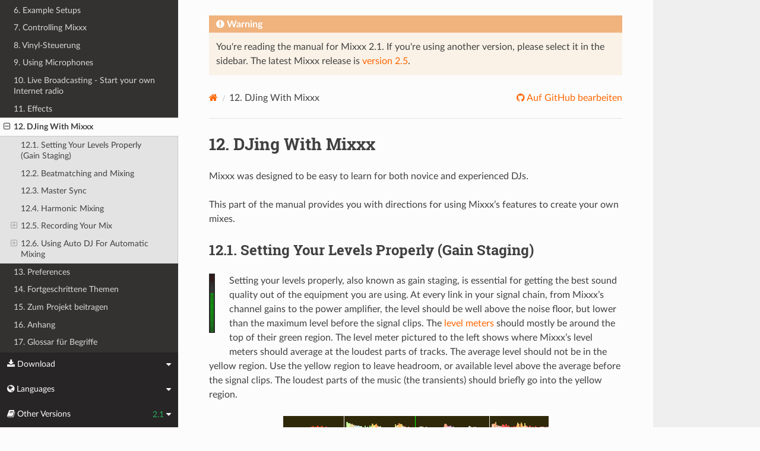

--- FILE ---
content_type: text/html; charset=UTF-8
request_url: https://manual.mixxx.org/2.1/de/chapters/djing_with_mixxx
body_size: 8474
content:


<!DOCTYPE html>
<html class="writer-html5" lang="en">
<head>
  <meta charset="utf-8" /><meta name="generator" content="Docutils 0.19: https://docutils.sourceforge.io/" />

  <meta name="viewport" content="width=device-width, initial-scale=1.0" />
  <title>12. DJing With Mixxx &mdash; Mixxx User Manual</title>
      <link rel="stylesheet" type="text/css" href="../_static/pygments.css" />
      <link rel="stylesheet" type="text/css" href="../_static/css/theme.css" />
      <link rel="stylesheet" type="text/css" href="../_static/graphviz.css" />
      <link rel="stylesheet" type="text/css" href="../_static/css/mixxx.css" />
      <link rel="stylesheet" type="text/css" href="../_static/css/widget-sidebar.css" />

  
    <link rel="shortcut icon" href="../_static/favicon.ico"/>
      <script src="../_static/jquery.js"></script>
      <script src="../_static/_sphinx_javascript_frameworks_compat.js"></script>
      <script data-url_root="../" id="documentation_options" src="../_static/documentation_options.js"></script>
      <script src="../_static/doctools.js"></script>
      <script src="../_static/sphinx_highlight.js"></script>
      <script src="../_static/translations.js"></script>
      <script src="../_static/js/widget-sidebar.js"></script>
    <script src="../_static/js/theme.js"></script>
    <link rel="index" title="Index" href="../genindex.html" />
    <link rel="search" title="Suche" href="../search.html" />
    <link rel="next" title="13. Preferences" href="preferences.html" />
    <link rel="prev" title="11. Effects" href="effects.html" /> 
</head>

<body class="wy-body-for-nav"> 
  <div class="wy-grid-for-nav">
    <nav data-toggle="wy-nav-shift" class="wy-nav-side">
      <div class="wy-side-scroll">
        <div class="wy-side-nav-search" >

          
          
          <a class='icon icon-home' href='/2.1/de/'>
            Mixxx
              <img src="../_static/mixxx-icon-logo-symbolic.svg" class="logo" alt="Logo"/>
          </a>
<div role="search">
  <form id="rtd-search-form" class="wy-form" action="../search.html" method="get">
    <input type="text" name="q" placeholder="Dokumentation durchsuchen" aria-label="Dokumentation durchsuchen" />
    <input type="hidden" name="check_keywords" value="yes" />
    <input type="hidden" name="area" value="default" />
  </form>
</div>
        </div><div class="wy-menu wy-menu-vertical" data-spy="affix" role="navigation" aria-label="Navigation menu">
              <ul class="current">
<li class="toctree-l1"><a class='reference internal' href='/2.1/de/chapters/introduction'>1. Einführung zu Mixxx</a></li>
<li class="toctree-l1"><a class='reference internal' href='/2.1/de/chapters/getting_started'>2. Getting Started</a></li>
<li class="toctree-l1"><a class='reference internal' href='/2.1/de/chapters/user_interface'>3. Eine Übersicht über die Mixxx Benutzeroberfläche</a></li>
<li class="toctree-l1"><a class='reference internal' href='/2.1/de/chapters/library'>4. Die Mixxx-Bibliothek</a></li>
<li class="toctree-l1"><a class='reference internal' href='/2.1/de/chapters/hardware'>5. DJ Hardware</a></li>
<li class="toctree-l1"><a class='reference internal' href='/2.1/de/chapters/example_setups'>6. Example Setups</a></li>
<li class="toctree-l1"><a class='reference internal' href='/2.1/de/chapters/controlling_mixxx'>7. Controlling Mixxx</a></li>
<li class="toctree-l1"><a class='reference internal' href='/2.1/de/chapters/vinyl_control'>8. Vinyl-Steuerung</a></li>
<li class="toctree-l1"><a class='reference internal' href='/2.1/de/chapters/microphones'>9. Using Microphones</a></li>
<li class="toctree-l1"><a class='reference internal' href='/2.1/de/chapters/livebroadcasting'>10. Live Broadcasting - Start your own Internet radio</a></li>
<li class="toctree-l1"><a class='reference internal' href='/2.1/de/chapters/effects'>11. Effects</a></li>
<li class="toctree-l1 current"><a class="current reference internal" href="#">12. DJing With Mixxx</a><ul>
<li class="toctree-l2"><a class="reference internal" href="#setting-your-levels-properly-gain-staging">12.1. Setting Your Levels Properly (Gain Staging)</a></li>
<li class="toctree-l2"><a class="reference internal" href="#beatmatching-and-mixing">12.2. Beatmatching and Mixing</a></li>
<li class="toctree-l2"><a class="reference internal" href="#master-sync">12.3. Master Sync</a></li>
<li class="toctree-l2"><a class="reference internal" href="#harmonic-mixing">12.4. Harmonic Mixing</a></li>
<li class="toctree-l2"><a class="reference internal" href="#recording-your-mix">12.5. Recording Your Mix</a><ul>
<li class="toctree-l3"><a class="reference internal" href="#record-your-mix-to-disk">12.5.1. Den Mix auf der Festplatte speichern</a></li>
</ul>
</li>
<li class="toctree-l2"><a class="reference internal" href="#using-auto-dj-for-automatic-mixing">12.6. Using Auto DJ For Automatic Mixing</a><ul>
<li class="toctree-l3"><a class="reference internal" href="#loading-tracks-into-auto-dj">12.6.1. Titel im Auto-DJ laden</a></li>
<li class="toctree-l3"><a class="reference internal" href="#using-auto-dj-crates">12.6.2. Using Auto DJ crates</a></li>
<li class="toctree-l3"><a class="reference internal" href="#playing-tracks-in-auto-dj">12.6.3. Titeln im Auto-DJ wiedergeben</a></li>
</ul>
</li>
</ul>
</li>
<li class="toctree-l1"><a class='reference internal' href='/2.1/de/chapters/preferences'>13. Preferences</a></li>
<li class="toctree-l1"><a class='reference internal' href='/2.1/de/chapters/advanced_topics'>14. Fortgeschrittene Themen</a></li>
<li class="toctree-l1"><a class='reference internal' href='/2.1/de/chapters/getting_involved'>15. Zum Projekt beitragen</a></li>
<li class="toctree-l1"><a class='reference internal' href='/2.1/de/chapters/appendix'>16. Anhang</a></li>
<li class="toctree-l1"><a class='reference internal' href='/2.1/de/glossary'>17. Glossar für Begriffe</a></li>
</ul>

        </div>
      </div>
    </nav>

    <section data-toggle="wy-nav-shift" class="wy-nav-content-wrap"><nav class="wy-nav-top" aria-label="Mobile navigation menu" >
          <i data-toggle="wy-nav-top" class="fa fa-bars"></i>
          <a href='/2.1/de/'>Mixxx</a>
      </nav>

      <div class="wy-nav-content">

<div class="rst-content">
  <div class="admonition warning">
    <p class="admonition-title">Warning</p>
    <p>
      
      You're reading the manual for Mixxx 2.1.
      If you're using another version, please select it in the sidebar.
      The latest Mixxx release is <a href='/2.5/de/chapters/djing_with_mixxx'>version 2.5</a>.
      
    </p>
  </div>
</div>


        <div class="rst-content">
          <div role="navigation" aria-label="Page navigation">
  <ul class="wy-breadcrumbs">
      <li><a aria-label='Home' class='icon icon-home' href='/2.1/de/'></a></li>
      <li class="breadcrumb-item active"><span class="section-number">12. </span>DJing With Mixxx</li>
      <li class="wy-breadcrumbs-aside">
              <a href="https://github.com/mixxxdj/manual/blob/main/source/chapters/djing_with_mixxx.rst" class="fa fa-github"> Auf GitHub bearbeiten</a>
      </li>
  </ul>
  <hr/>
</div>
          <div role="main" class="document" itemscope="itemscope" itemtype="http://schema.org/Article">
           <div itemprop="articleBody">
             
  <section id="djing-with-mixxx">
<h1><span class="section-number">12. </span>DJing With Mixxx<a class="headerlink" href="#djing-with-mixxx" title="Permalink to this heading"></a></h1>
<p>Mixxx was designed to be easy to learn for both novice and experienced DJs.</p>
<p>This part of the manual provides you with directions for using Mixxx’s features
to create your own mixes.</p>
<section id="setting-your-levels-properly-gain-staging">
<span id="djing-gain-staging"></span><h2><span class="section-number">12.1. </span>Setting Your Levels Properly (Gain Staging)<a class="headerlink" href="#setting-your-levels-properly-gain-staging" title="Permalink to this heading"></a></h2>
<figure class="pretty-figures align-left">
<img alt="A level meter in Mixxx with the gain set properly for the loudest part of a track" src="../_images/level-meter-green.png" />
</figure>
<p>Setting your levels properly, also known as gain staging, is essential for
getting the best sound quality out of the equipment you are using. At every link
in your signal chain, from Mixxx’s channel gains to the power amplifier, the
level should be well above the noise floor, but lower than the maximum level
before the signal clips. The <a class='reference internal' href='/2.1/de/glossary#term-level-meter'><span class="xref std std-term">level meters</span></a> should mostly be
around the top of their green region. The level meter pictured to the left shows
where Mixxx’s level meters should average at the loudest parts of tracks. The
average level should not be in the yellow region. Use the yellow region to leave
headroom, or available level above the average before the signal clips. The
loudest parts of the music (the transients) should briefly go into the yellow
region.</p>
<figure class="pretty-figures align-center" id="id4">
<img alt="A waveform at a good level" src="../_images/waveform-good.png" />
<figcaption>
<p><span class="caption-text">A waveform at a good level. Note that the example waveforms in this section
were made by adjusting the visual gain of the waveform display in Mixxx to
illustrate the concepts. Adjusting the visual gain of the waveform display
does not change the level of the audio.</span><a class="headerlink" href="#id4" title="Link zu diesem Bild"></a></p>
</figcaption>
</figure>
<figure class="pretty-figures align-right">
<img alt="A level meter in Mixxx indicating clipping. The gain should be turned down!" src="../_images/level-meter-red.png" />
</figure>
<p><strong>If a level meter is in its red region, the signal is clipping and the gain
should be turned down.</strong> Some equipment doesn’t have a level meter and only has
an LED that turns on when the signal clips. Clipping means that the peaks of the
waveform are flattened because the equipment has reached the maximum level that
it can amplify the signal to. This distorts sound in an unpleasant way and can
damage equipment by driving it with more power than it is designed to handle.
Increasing the gain past the point where clipping begins (further into the red
on a meter) will distort the signal more. If you want to make the sound louder
when every part of the signal chain is at its maximum without clipping, use more
speakers or use speakers that are more sensitive and convert electrical energy
into acoustic energy more efficiently.</p>
<figure class="pretty-figures align-center" id="id5">
<img alt="A clipping waveform" src="../_images/waveform-clipping.png" />
<figcaption>
<p><span class="caption-text">A clipping waveform</span><a class="headerlink" href="#id5" title="Link zu diesem Bild"></a></p>
</figcaption>
</figure>
<figure class="pretty-figures align-left">
<img alt="A level meter in Mixxx with the gain set too low" src="../_images/level-meter-too-low.png" />
</figure>
<p>On the other hand, the signal should not be too low. This is because every audio
device generates a little noise at a level referred to as its noise floor.
Additionally, analog signals pick up noise as they travel along wires. The signal
measured by the meter on the left is relatively close to the noise floor. When a
device is turned up, the noise floor does not go up; only the signal does.
However, every time the signal is amplified by the gain of another piece
of equipment, both the noise and the signal from previous devices in the signal
chain are amplified. For example, if your sound card is turned down and you turn
the gain up on your mixer to compensate, the signal-to-noise ratio (SNR) of the
sound card output will be low and the mixer’s gain will amplify the signal and
the noise from the sound card, plus the noise picked up along the wire. The end
result will have more noise than if the output of the sound card was turned up
before the signal reached the mixer and the mixer’s gain did not have to be
turned up.</p>
<figure class="pretty-figures align-center" id="id6">
<img alt="A waveform at too low of a level" src="../_images/waveform-too-low.png" />
<figcaption>
<p><span class="caption-text">A waveform that is too close to the noise floor</span><a class="headerlink" href="#id6" title="Link zu diesem Bild"></a></p>
<div class="legend">
<div class="admonition note">
<p class="admonition-title">Bemerkung</p>
<p>To adjust the output volume of a sound system while maintaining a
high signal-to-noise ratio, the gain should be adjusted as close to
the speakers as possible. Refer to the
<a class='reference internal' href='/2.1/de/chapters/user_interface#interface-gain-knob'><span class="std std-ref">Gain Knob</span></a> section for details.</p>
</div>
</div>
</figcaption>
</figure>
</section>
<section id="beatmatching-and-mixing">
<span id="id1"></span><h2><span class="section-number">12.2. </span>Beatmatching and Mixing<a class="headerlink" href="#beatmatching-and-mixing" title="Permalink to this heading"></a></h2>
<p><a class='reference internal' href='/2.1/de/glossary#term-beatmatching'><span class="xref std std-term">Beatmatching</span></a> is the process of adjusting the playback rate of a track so
that it matches the tempo of another track. Beatmatching also involves adjusting
the <a class='reference internal' href='/2.1/de/glossary#term-phase'><span class="xref std std-term">phase</span></a> of the beats in a track so that they are aligned with the
beats in the other track. Matching the <a class='reference internal' href='/2.1/de/glossary#term-tempo'><span class="xref std std-term">tempo</span></a> and aligning the beats are
the two things a DJ must do to beatmatch.</p>
<p>Mixxx can match the tempo and align the beats for you but this requires an
accurately detected BPM value and a correct beat grid for both tracks. To enable
this feature, tap the <span class="guilabel">SYNC</span> button. To beatmatch manually, the tempo
of the two tracks must be synchronized by adjusting the playback rate
sliders. You can adjust the phase of the beats by right-clicking and dragging on
either waveform display to temporarily speed up or slow down one of the tracks
until the beats are aligned. The temporary pitch bend buttons can also be used
to momentarily adjust the playback rate, allowing you to “shuffle” the beats in
a track forwards or backwards, so they can be aligned with another track. See
the chapter <a class='reference internal' href='/2.1/de/chapters/user_interface#interface-rate'><span class="std std-ref">Sync and Rate Controls</span></a>.</p>
<p>Two tracks are beatmatched once their tempos are matched and their beats are
aligned. A “perfect” beatmatch is nearly impossible - there will always be a
tiny difference in the playback rates. A keen DJ will keep his or her ears open
and listen for the beats drifting out of alignment. This has a distinct “double
bass kick” sound which is often preceded by the kick weakening in intensity as
the two kicks drift out of phase. When this happens, the beats can be realigned
by simply tapping one of the temporary pitch bend buttons a few times in the
appropriate direction.</p>
</section>
<section id="master-sync">
<span id="id2"></span><h2><span class="section-number">12.3. </span>Master Sync<a class="headerlink" href="#master-sync" title="Permalink to this heading"></a></h2>
<p><a class='reference internal' href='/2.1/de/glossary#term-master-sync'><span class="xref std std-term">Master Sync</span></a> is an intelligent assistant that allows you to leave the
beatmatching to Mixxx so you can focus on track selection, effects manipulation,
looping, 4 deck mixing, and other advanced DJing techniques.</p>
<p>To activate Master Sync on a deck, push and hold (or click and hold) the
<span class="guilabel">SYNC</span> button. You’ll know Master Sync is on because the sync button
will remain lit.  Changing the rate of any deck that has Sync lit will change
the rates of all other decks that also have the Sync button lit.  There is no
need to set specific decks to be a master or followers.  You can play, stop,
eject, load, and queue any track with master sync and it won’t interrupt the
playback of the other decks.  However, changing the rate of a stopped deck will
change the rate of playing decks.</p>
<p>Master Sync will also notice if one of your tracks is double the BPM of another
track and match them correctly.  So if you want to mix a 140 BPM drum &amp; bass
track with a 70 bpm dubstep track, Master Sync will make sure they are lined up
properly.</p>
<div class="admonition hint">
<p class="admonition-title">Hinweis</p>
<p>Usually, Master Sync will only make sure the rate sliders are set
correctly.  If you also want to make sure your beats are perfectly in
sync, turn on the <span class="guilabel">QUANTIZE</span> button.  When activated,
Quantize will ensure that the beats are perfectly lined up as well.</p>
</div>
</section>
<section id="harmonic-mixing">
<span id="id3"></span><h2><span class="section-number">12.4. </span>Harmonic Mixing<a class="headerlink" href="#harmonic-mixing" title="Permalink to this heading"></a></h2>
<p>Harmonic mixing is a technique to mix songs with matching melodies and
harmonies. To learn more about harmonic mixing you might want to check out <a class="reference external" href="https://web.archive.org/web/20161123191234/http://www.mixshare.com/wiki/doku.php?id=harmonic_mixing">the
mixshare archive</a>.</p>
<p>Mixxx has two features to help you with harmonic mixing. The first is a
<a class='reference internal' href='/2.1/de/glossary#term-key-lock'><span class="xref std std-term">key lock</span></a>. When it is active changing the speed of a track won’t affect
the key. To enable <a class='reference internal' href='/2.1/de/glossary#term-key-lock'><span class="xref std std-term">key lock</span></a>, click the <span class="guilabel">key lock</span> button in
the <a class='reference internal' href='/2.1/de/chapters/user_interface#interface-button-grid'><span class="std std-ref">Deck Options Button Grid</span></a>. The second is that Mixxx can automatically
detect the key of a track and will display it in the library and the decks. The
notation which is used to display a key can be changed in <a class='reference internal' href='/2.1/de/chapters/preferences#configuration-key-detection'><span class="std std-ref">Key Detection
Preferences</span></a>.</p>
</section>
<section id="recording-your-mix">
<span id="djing-recording-your-mix"></span><h2><span class="section-number">12.5. </span>Recording Your Mix<a class="headerlink" href="#recording-your-mix" title="Permalink to this heading"></a></h2>
<p>With the integrated recording feature you can record your mix as an audio file
and listen to it later, distribute it as a <a class='reference internal' href='/2.1/de/glossary#term-podcast'><span class="xref std std-term">Podcast</span></a> or burn it to CD.</p>
<p>By default, Mixxx records the Master output. Alternatively, Mixxx can record
the output of an external mixer if you have an audio interface configured for
the <span class="guilabel">Record/Broadcast</span> input in <span class="menuselection">Preferences ‣ Sound
Hardware</span>. Refer to <a class='reference internal' href='/2.1/de/chapters/microphones#microphones-record-broadcast-external-mixer'><span class="std std-ref">Recording And Broadcasting With An External Hardware Mixer</span></a> for
details.</p>
<figure class="pretty-figures align-center" id="id7" style="width: 100%">
<a class="reference internal image-reference" href="../_images/Mixxx-111-Library-Recordings.png"><img alt="Mixxx-Bibliothek - Aufnahmen-Ansicht" src="../_images/Mixxx-111-Library-Recordings.png" style="width: 100%;" /></a>
<figcaption>
<p><span class="caption-text">Mixxx-Bibliothek - Aufnahmen-Ansicht</span><a class="headerlink" href="#id7" title="Link zu diesem Bild"></a></p>
</figcaption>
</figure>
<p>Mixxx can record your mix in various audio formats and quality settings. You can
split your recordings, generate <a class='reference internal' href='/2.1/de/glossary#term-cue-sheet'><span class="xref std std-term">cue files</span></a>, choose a custom
recording directory and even set your own <a class='reference internal' href='/2.1/de/glossary#term-metadata'><span class="xref std std-term">metadata</span></a>. By default, Mixxx
saves your recordings as lossless <a class='reference internal' href='/2.1/de/glossary#term-WAV'><span class="xref std std-term">wav</span></a> files to a
<code class="file docutils literal notranslate"><span class="pre">Mixxx/Recordings</span></code> sub-folder in the Mixxx music directory. Before you
start recording, we recommend that you adjust the settings in
<span class="menuselection">Preferences ‣ Recording</span>.</p>
<p>If you click on the <em>Recordings</em> icon in the sidebar of the Mixxx library, the
track table to the right displays the content of your recordings directory. New
recordings are automatically saved to this directory as well as CUE files if you
choose to create them in the preferences.</p>
<div class="admonition hint">
<p class="admonition-title">Hinweis</p>
<p>Recording your mixes and listening to them later to critique
yourself is a great tool for improving your DJing skills. Sending
your mixes to other DJs for feedback can also be helpful.</p>
</div>
<section id="record-your-mix-to-disk">
<h3><span class="section-number">12.5.1. </span>Den Mix auf der Festplatte speichern<a class="headerlink" href="#record-your-mix-to-disk" title="Permalink to this heading"></a></h3>
<div class="versionadded">
<p><span class="versionmodified added">Neu in Version 2.1: </span>Added recording widget to toggle a recording session.</p>
</div>
<p>Click on the recording icon on top of the application window to start,
and stop the recording session. The duration of the running recording is
displayed next to the icon.</p>
<div class="admonition note">
<p class="admonition-title">Bemerkung</p>
<p>The recording widget might not be available in some skins.</p>
</div>
<p>Alternatively:</p>
<ul class="simple">
<li><p>Click on the <em>Recordings</em> icon in the sidebar to switch to the
<span class="guilabel">Recordings</span> view</p></li>
<li><p>Click the <span class="guilabel">Start Recording</span> button or click
<span class="menuselection">Options ‣ Record Mix</span> in the menu on top of the Mixxx
application window.</p></li>
<li><p>The display above the track table shows how much data has already been
recorded, as well as the duration of the recording.</p></li>
<li><p>Perform your mix</p></li>
<li><p>Click the <span class="guilabel">Stop Recording</span> button to stop the recording when the mix
has finished.</p></li>
</ul>
<div class="admonition hint">
<p class="admonition-title">Hinweis</p>
<p>You can instantly play your recording as a track in Mixxx. Simply
drag-and-drop the track to a deck.</p>
</div>
</section>
</section>
<section id="using-auto-dj-for-automatic-mixing">
<span id="djing-auto-dj"></span><h2><span class="section-number">12.6. </span>Using Auto DJ For Automatic Mixing<a class="headerlink" href="#using-auto-dj-for-automatic-mixing" title="Permalink to this heading"></a></h2>
<figure class="pretty-figures align-center" id="id8" style="width: 100%">
<a class="reference internal image-reference" href="../_images/Mixxx-111-Library-Auto-DJ.png"><img alt="Mixxx-Bibliothek - Auto-DJ Ansicht" src="../_images/Mixxx-111-Library-Auto-DJ.png" style="width: 100%;" /></a>
<figcaption>
<p><span class="caption-text">Mixxx-Bibliothek - Auto-DJ Ansicht</span><a class="headerlink" href="#id8" title="Link zu diesem Bild"></a></p>
</figcaption>
</figure>
<p>Auto DJ allows you to automatically load tracks from the Auto DJ playlist when
the current track is nearly finished, and crossfade into it.  See
<a class='reference internal' href='/2.1/de/chapters/library#library-auto-dj'><span class="std std-ref">Auto-DJ - Ihren Mix automatisieren</span></a>.</p>
<section id="loading-tracks-into-auto-dj">
<h3><span class="section-number">12.6.1. </span>Titel im Auto-DJ laden<a class="headerlink" href="#loading-tracks-into-auto-dj" title="Permalink to this heading"></a></h3>
<p>To play tracks automatically, they must first be loaded into the Auto DJ
playlist. The Auto DJ playlist is empty by default.</p>
<figure class="pretty-figures align-center" id="id9" style="width: 100%">
<a class="reference internal image-reference" href="../_images/Mixxx-200-Library-Add-to-Auto-DJ.png"><img alt="Mixxx-Bibliothek - Eine Wiedergabeliste zum Auto-DJ hinzufügen" src="../_images/Mixxx-200-Library-Add-to-Auto-DJ.png" style="width: 50%;" /></a>
<figcaption>
<p><span class="caption-text">Mixxx-Bibliothek - Eine Wiedergabeliste zum Auto-DJ hinzufügen</span><a class="headerlink" href="#id9" title="Link zu diesem Bild"></a></p>
</figcaption>
</figure>
<p>Es gibt mehrere Möglichkeiten Titel in die Auto-DJ Wiedergabeliste zu laden:</p>
<ul class="simple">
<li><p>Select single or multiple tracks from the library, a regular playlist or crate
and drag them to the Auto DJ icon on the left.</p></li>
<li><p>Select a regular playlist or crate, right-click with the mouse and select
<span class="guilabel">Add to Auto DJ</span> from the mouse menu. This adds all tracks to Auto DJ.</p></li>
<li><p>While in the Auto DJ view of the library, drag tracks from external file
managers to the Auto DJ icon in the sidebar or to the Auto DJ track table on
the right.</p></li>
</ul>
</section>
<section id="using-auto-dj-crates">
<span id="djing-auto-dj-crates"></span><h3><span class="section-number">12.6.2. </span>Using Auto DJ crates<a class="headerlink" href="#using-auto-dj-crates" title="Permalink to this heading"></a></h3>
<p>Instead of inserting the contents of the crates directly into the Auto DJ
playlist, <a class='reference internal' href='/2.1/de/chapters/library#library-auto-dj-crates'><span class="std std-ref">Auto DJ crates</span></a> are associated
crates that become a source of random track selections.</p>
<ul>
<li><p><strong>Add a crate to the Auto DJ track sources</strong>:  Expand the <span class="guilabel">Auto DJ</span> item
in the sidebar, and right-click on the <span class="guilabel">Crates</span> sub-item. Select
one of the existing crates from the list. This makes the content of the crate
available for random selection into the <a class='reference internal' href='/2.1/de/chapters/library#library-auto-dj'><span class="std std-ref">Auto DJ</span></a>
queue for automatic mixing. The name of the crate is now listed as sub-item
below.</p>
<p>If you do not have any crates available for selection in the list, go
and create a crate first and add some tracks, see <a class='reference internal' href='/2.1/de/chapters/library#library-crates'><span class="std std-ref">Crates - Organizing tracks into collections</span></a>.</p>
</li>
<li><p><strong>Manually add tracks from track sources to Auto DJ</strong>: Click the
<span class="guilabel">Auto DJ</span> item in the sidebar and switch to the Auto DJ view of the
library. Click the <span class="guilabel">Add random</span> button to add one track at the time
from Auto DJ track sources to the bottom of the Auto DJ playlist.</p>
<div class="admonition note">
<p class="admonition-title">Bemerkung</p>
<p>If you did not set any crates as an Auto DJ track source, clicking the
<span class="guilabel">Add Random</span> button will add a randomly selected track from the
whole library instead.</p>
</div>
</li>
<li><p><strong>Automatically add tracks from track sources to Auto DJ</strong>: Mixxx can randomly
add tracks to the Auto DJ playlist from track sources as soon as a
specified minimum number of tracks remain. Select
<span class="menuselection">Preferences ‣ Auto DJ ‣ Enable random track addition to
queue ‣ On</span>. Set <span class="menuselection">Minimum allowed tracks before addition</span> to
change the minimum number of tracks after which random tracks may be added.</p>
<div class="admonition note">
<p class="admonition-title">Bemerkung</p>
<p>If you did not set any crates as an Auto DJ track source, tracks are
selected from the whole library instead.</p>
</div>
</li>
<li><p><strong>Remove a crate from the Auto DJ track sources</strong>: Expand the <span class="guilabel">Auto DJ</span>
item in the sidebar, and right-click on one of the crates listed below the
<span class="guilabel">Crates</span> sub-item. Select <span class="guilabel">Remove Crate as Track
Source</span> to remove the crate from the Auto DJ track sources.</p></li>
</ul>
</section>
<section id="playing-tracks-in-auto-dj">
<h3><span class="section-number">12.6.3. </span>Titeln im Auto-DJ wiedergeben<a class="headerlink" href="#playing-tracks-in-auto-dj" title="Permalink to this heading"></a></h3>
<p>Now that you have loaded tracks into the Auto DJ playlist, you can activate Auto
DJ as follows:</p>
<ul class="simple">
<li><p>Click on the <em>Auto DJ</em> icon in the sidebar to switch to the <span class="guilabel">Auto
DJ</span> view of the library.</p></li>
<li><p>Click the <span class="guilabel">Enable Auto DJ</span> button.</p></li>
<li><p>The first tracks from your list are loaded into the decks and the playback
starts.</p></li>
<li><p>Mixxx wird solange automatisch mixen, bis die Auto-DJ Wiedergabeliste leer ist.</p></li>
<li><p>Click the <span class="guilabel">Disable Auto DJ</span> button to stop the automatic mixing</p></li>
</ul>
<div class="admonition hint">
<p class="admonition-title">Hinweis</p>
<p>You can add a track to the end of the Auto DJ playlist once it is
played instead of removing it. Set <span class="menuselection">Preferences ‣
Auto DJ ‣ Re-queue tracks after playback ‣ On</span>.</p>
</div>
</section>
</section>
</section>


           </div>
          </div>
          <footer><div class="rst-footer-buttons" role="navigation" aria-label="Footer">
        <a accesskey='p' class='btn btn-neutral float-left' href='/2.1/de/chapters/effects' rel='prev' title='11. Effects'><span class="fa fa-arrow-circle-left" aria-hidden="true"></span> Zurück</a>
        <a accesskey='n' class='btn btn-neutral float-right' href='/2.1/de/chapters/preferences' rel='next' title='13. Preferences'>Weiter <span class="fa fa-arrow-circle-right" aria-hidden="true"></span></a>
    </div>

  <hr/>

  <div role="contentinfo">
    <p>&#169; Copyright 2011-2024, The Mixxx Development Team.
      <span class="lastupdated">Zuletzt aktualisiert am Jan. 20, 2026.
      </span></p>
  </div>

  Erstellt mit <a href="https://www.sphinx-doc.org/">Sphinx</a> mit einem
    <a href="https://github.com/readthedocs/sphinx_rtd_theme">theme</a>
    bereitgestellt von <a href="https://readthedocs.org">Read the Docs</a>.
  
This site is powered by <a href="https://www.netlify.com/">Netlify</a>.


</footer>
        </div>

      </div>
    </section>
  </div>
  
<div class="rst-widget-sidebar shift-up" aria-label="sidebar">
<span class="rst-widget-header">
  <span class="fa fa-download rst-widget-header-left"> Download</span>
  <span class="fa fa-caret-down"></span>
</span>
<div class="rst-widget-body">
  <dl>
    <dt>Offline versions of this manual</dt>
    <dd>
      <a href="https://downloads.mixxx.org/manual/2.1/mixxx-manual-2.1-en.pdf">
        <span class="fa fa-file-pdf-o"></span> PDF
      </a>
    </dd>
  </dl>
</div><span class="rst-widget-header">
  <span class="fa fa-globe rst-widget-header-left"> Languages</span>
  
  <span class="fa fa-caret-down"></span>
</span>
<div class="rst-widget-body">
  <dl>
    <dt>Read this page in another language</dt>
      <dd>
        <a href='/2.1/id/chapters/djing_with_mixxx'>
         Bahasa Indonesia
        </a>
      </dd>
      <dd>
        <a href='/2.1/ca/chapters/djing_with_mixxx'>
         Català
        </a>
      </dd>
      <dd>
        <a href='/2.1/de/chapters/djing_with_mixxx'>
         Deutsch
        </a>
      </dd>
      <dd>
        <a href='/2.1/en/chapters/djing_with_mixxx'>
         English
        </a>
      </dd>
      <dd>
        <a href='/2.1/en_gb/chapters/djing_with_mixxx'>
         English (UK)
        </a>
      </dd>
      <dd>
        <a href='/2.1/es/chapters/djing_with_mixxx'>
         Español
        </a>
      </dd>
      <dd>
        <a href='/2.1/fr/chapters/djing_with_mixxx'>
         Français
        </a>
      </dd>
      <dd>
        <a href='/2.1/gl/chapters/djing_with_mixxx'>
         Galego
        </a>
      </dd>
      <dd>
        <a href='/2.1/it/chapters/djing_with_mixxx'>
         Italiano
        </a>
      </dd>
      <dd>
        <a href='/2.1/nl/chapters/djing_with_mixxx'>
         Nederlands
        </a>
      </dd>
      <dd>
        <a href='/2.1/pl/chapters/djing_with_mixxx'>
         Polszczyzna
        </a>
      </dd>
      <dd>
        <a href='/2.1/pt/chapters/djing_with_mixxx'>
         Português
        </a>
      </dd>
      <dd>
        <a href='/2.1/pt_br/chapters/djing_with_mixxx'>
         Português (Brasil)
        </a>
      </dd>
      <dd>
        <a href='/2.1/ro/chapters/djing_with_mixxx'>
         Română
        </a>
      </dd>
      <dd>
        <a href='/2.1/sq/chapters/djing_with_mixxx'>
         Shqip
        </a>
      </dd>
      <dd>
        <a href='/2.1/sl/chapters/djing_with_mixxx'>
         Slovenščina
        </a>
      </dd>
      <dd>
        <a href='/2.1/fi/chapters/djing_with_mixxx'>
         Suomi
        </a>
      </dd>
      <dd>
        <a href='/2.1/tr/chapters/djing_with_mixxx'>
         Türkçe
        </a>
      </dd>
      <dd>
        <a href='/2.1/cs/chapters/djing_with_mixxx'>
         Čeština
        </a>
      </dd>
      <dd>
        <a href='/2.1/ru/chapters/djing_with_mixxx'>
         Русский
        </a>
      </dd>
      <dd>
        <a href='/2.1/sr/chapters/djing_with_mixxx'>
         Српски Језик
        </a>
      </dd>
      <dd>
        <a href='/2.1/zh_cn/chapters/djing_with_mixxx'>
         中文 (中国)
        </a>
      </dd>
      <dd>
        <a href='/2.1/zh_tw/chapters/djing_with_mixxx'>
         中文 (臺灣)
        </a>
      </dd>
      <dd>
        <a href='/2.1/ja/chapters/djing_with_mixxx'>
         日本語
        </a>
      </dd>
  </dl>
</div>

<span class="rst-widget-header">
    <span class="fa fa-book rst-widget-header-left"> Other Versions</span>
    2.1
    <span class="fa fa-caret-down"></span>
</span>
<div class="rst-widget-body">
    <dl>
        <dt>Development Versions</dt>
        <dd>
          <a href='/2.7/de/chapters/djing_with_mixxx'>2.7</a>
        </dd>
        <dd>
          <a href='/2.6/de/chapters/djing_with_mixxx'>2.6</a>
        </dd>
    </dl>
    <dl>
        <dt>Releases</dt>
        <dd>
          <a href='/2.5/de/chapters/djing_with_mixxx'>2.5</a>
        </dd>
        <dd>
          <a href='/2.4/de/chapters/djing_with_mixxx'>2.4</a>
        </dd>
        <dd>
          <a href='/2.3/de/chapters/djing_with_mixxx'>2.3</a>
        </dd>
        <dd>
          <a href='/2.2/de/chapters/djing_with_mixxx'>2.2</a>
        </dd>
        <dd>
          <strong>2.1</strong>
        </dd>
        <dd>
          <a href='/2.0/de/chapters/djing_with_mixxx'>2.0</a>
        </dd>
        <dd>
          <a href='/1.11/de/chapters/djing_with_mixxx'>1.11</a>
        </dd>
    </dl>
</div>

</div><script>
      jQuery(function () {
          SphinxRtdTheme.Navigation.enable(true);
      });
  </script> 

</body>
</html>

--- FILE ---
content_type: application/javascript; charset=UTF-8
request_url: https://manual.mixxx.org/2.1/de/_static/translations.js
body_size: 319
content:
Documentation.addTranslations({
    "locale": "de",
    "messages": {
        "%(filename)s &#8212; %(docstitle)s": "",
        "&#169; <a href=\"%(path)s\">Copyright</a> %(copyright)s.": "",
        "&#169; Copyright %(copyright)s.": "",
        ", in ": ", in ",
        "About these documents": "\u00dcber dieses Dokument",
        "Automatically generated list of changes in version %(version)s": "Automatisch generierte Liste der \u00c4nderungen in Version %(version)s",
        "C API changes": "C API-\u00c4nderungen",
        "Changes in Version %(version)s &#8212; %(docstitle)s": "",
        "Collapse sidebar": "Seitenleiste einklappen",
        "Complete Table of Contents": "Vollst\u00e4ndiges Inhaltsverzeichnis",
        "Contents": "Inhalt",
        "Copyright": "Copyright",
        "Created using <a href=\"https://www.sphinx-doc.org/\">Sphinx</a> %(sphinx_version)s.": "",
        "Expand sidebar": "Seitenleiste ausklappen",
        "Full index on one page": "Gesamtes Stichwortverzeichnis auf einer Seite",
        "General Index": "Stichwortverzeichnis",
        "Global Module Index": "Globaler Modulindex",
        "Go": "Los",
        "Hide Search Matches": "Suchergebnisse ausblenden",
        "Index": "Stichwortverzeichnis",
        "Index &ndash; %(key)s": "Stichwortverzeichnis &ndash; %(key)s",
        "Index pages by letter": "Stichwortverzeichnis nach Anfangsbuchstabe",
        "Indices and tables:": "Verzeichnisse und Tabellen:",
        "Last updated on %(last_updated)s.": "Zuletzt aktualisiert am %(last_updated)s.",
        "Library changes": "Bibliotheks-\u00c4nderungen",
        "Navigation": "Navigation",
        "Next topic": "N\u00e4chstes Thema",
        "Other changes": "Andere \u00c4nderungen",
        "Overview": "\u00dcbersicht",
        "Please activate JavaScript to enable the search\n    functionality.": "Bitte aktivieren Sie JavaScript, wenn Sie die Suchfunktion nutzen wollen.",
        "Preparing search...": "Suche wird vorbereitet...",
        "Previous topic": "Vorheriges Thema",
        "Quick search": "Schnellsuche",
        "Search": "Suche",
        "Search Page": "Suche",
        "Search Results": "Suchergebnisse",
        "Search finished, found ${resultCount} page(s) matching the search query.": "",
        "Search within %(docstitle)s": "Suche in %(docstitle)s",
        "Searching": "Suchen",
        "Searching for multiple words only shows matches that contain\n    all words.": "",
        "Show Source": "Quellcode anzeigen",
        "Table of Contents": "Inhaltsverzeichnis",
        "This Page": "Diese Seite",
        "Welcome! This is": "Willkommen! Dies ist",
        "Your search did not match any documents. Please make sure that all words are spelled correctly and that you've selected enough categories.": "Ihre Suche ergab keine Treffer. Bitte stellen Sie sicher, dass alle W\u00f6rter richtig geschrieben sind und gen\u00fcgend Kategorien ausgew\u00e4hlt sind.",
        "all functions, classes, terms": "alle Funktionen, Klassen, Begriffe",
        "can be huge": "kann gro\u00df sein",
        "last updated": "zuletzt aktualisiert",
        "lists all sections and subsections": "Liste aller Kapitel und Unterkapitel",
        "next chapter": "n\u00e4chstes Kapitel",
        "previous chapter": "vorheriges Kapitel",
        "quick access to all modules": "schneller Zugriff auf alle Module",
        "search": "suchen",
        "search this documentation": "durchsuche diese Dokumentation",
        "the documentation for": "die Dokumentation f\u00fcr"
    },
    "plural_expr": "(n != 1)"
});